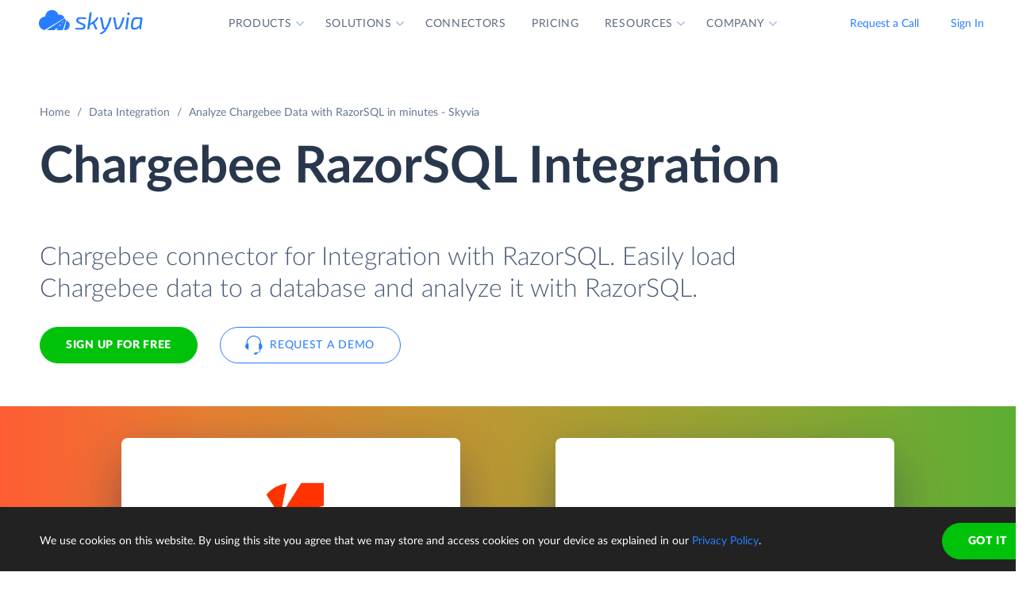

--- FILE ---
content_type: text/html; charset=utf-8
request_url: https://skyvia.com/data-integration/analyze-chargebee-with-razorsql
body_size: 12571
content:
<!DOCTYPE html>
<!--[if IE 8]> <html lang="en" class="ie8 no-js"> <![endif]-->
<!--[if IE 9]> <html lang="en" class="ie9 no-js"> <![endif]-->
<!--[if !IE]><!-->
<html lang="en">
<!--<![endif]-->
<!-- BEGIN HEAD -->
<head>
    <meta charset="utf-8" />
    <title>Chargebee RazorSQL Integration - Data connector by Skyvia</title>
    <meta content="Skyvia" name="author" />

    

    <link rel="canonical" href="https://skyvia.com/data-integration/analyze-chargebee-with-razorsql" />

        <meta content="Integrate Chargebee to RazorSQL in minutes without writing ETL scripts. Connect Chargebee to database or DWH in minutes to analyze data by RazorSQL" name="description" />

        <meta content="Chargebee RazorSQL integration import sync" name="keywords" />

    <!-- Open Graph / Facebook -->
    <meta property="og:type" content="website">
    <meta property="og:title" content="Chargebee RazorSQL Integration - Data connector by Skyvia">
    <meta property="og:description" content="Integrate Chargebee to RazorSQL in minutes without writing ETL scripts. Connect Chargebee to database or DWH in minutes to analyze data by RazorSQL">
    <meta property="og:image" content="https://skyvia.com/assets/img/meta-img/meta-image.png">
    <!-- Twitter -->
    <meta property="twitter:card" content="summary_large_image">
    <meta property="twitter:title" content="Chargebee RazorSQL Integration - Data connector by Skyvia">
    <meta property="twitter:description" content="Integrate Chargebee to RazorSQL in minutes without writing ETL scripts. Connect Chargebee to database or DWH in minutes to analyze data by RazorSQL">
    <meta property="twitter:image" content="/assets/img/meta-img/meta-image.png">


    <link rel="apple-touch-icon" sizes="180x180" href="/assets/img/favicon/apple-touch-icon.png?v=E65xd3AgGW">
    <link rel="icon" type="image/png" sizes="32x32" href="/assets/img/favicon/favicon-32x32.png?v=E65xd3AgGW">
    <link rel="icon" type="image/png" sizes="16x16" href="/assets/img/favicon/favicon-16x16.png?v=E65xd3AgGW">
    
    
    <link rel="mask-icon" href="/assets/img/favicon/safari-pinned-tab.svg?v=E65xd3AgGW" color="#277dff">
    <link rel="shortcut icon" href="/favicon.ico?v=E65xd3AgGW">
    <meta http-equiv="x-ua-compatible" content="ie=edge">
    <meta name="apple-mobile-web-app-title" content="Skyvia">
    <meta name="application-name" content="Skyvia">
    <meta name="msapplication-TileColor" content="#ffffff">
    <meta name="msapplication-config" content="/assets/img/favicon/browserconfig.xml?v=E65xd3AgGW">
    <meta name="theme-color" content="#ffffff">
    <meta name="viewport" content="width=device-width, initial-scale=1, shrink-to-fit=no">
    <link rel="stylesheet" href="/assets/css/main.min.css">

    <script type="application/ld+json">
    {
        "@context": "http://schema.org",
        "@type": "Organization",
        "name": "Skyvia",
        "legalName" : "Skyvia",
        "url": "https://skyvia.com",
        "logo": "https://skyvia.com/assets/img/meta-img/meta-image.png",
        "foundingDate": "2014",
        "address": {
            "@type": "PostalAddress",
            "streetAddress": "2230/4 Na Žertvách St.",
            "addressLocality": "Prague",
            "addressRegion": "PR",
            "postalCode": "18000",
            "addressCountry": "Czech Republic"
        },
        "contactPoint": {
            "@type": "ContactPoint",
            "contactType": "customer support",
            "email": "support@skyvia.com"
        },
        "sameAs":[
            "https://www.facebook.com/pages/Skyvia/793874847316814",
            "https://twitter.com/SkyviaService",
            "https://www.linkedin.com/company/skyvia",
            "https://www.youtube.com/channel/UCKyolgdX5CmgZyrreqQ-umA",
            "https://www.capterra.com/p/146167/Skyvia/",
            "https://www.g2.com/products/skyvia/reviews",
            "https://www.gartner.com/reviews/market/data-integration-tools/vendor/devart/product/skyvia",
            "https://www.crunchbase.com/organization/skyvia/org_similarity_overview"
        ]
    },
    {
        "@context": "https://schema.org",
        "@type": "BreadcrumbList",
        "itemListElement": [
            {"@type":"ListItem","position":1,"name":"Home","item":"https://skyvia.com"}, 
            {"@type":"ListItem","position":2,"name":"Home","item":"https://skyvia.com/"}
        ]
    }
    </script>

    <!-- Google Tag Manager -->
        <script type="d7ee104848666293c2974cb6-text/javascript">
(function(w,d,s,l,i){w[l]=w[l]||[];w[l].push({'gtm.start':
new Date().getTime(),event:'gtm.js'});var f=d.getElementsByTagName(s)[0],
j=d.createElement(s),dl=l!='dataLayer'?'&l='+l:'';j.async=true;j.src=
'https://www.googletagmanager.com/gtm.js?id='+i+dl;f.parentNode.insertBefore(j,f);
})(window, document, 'script', 'dataLayer', 'GTM-K2QMSPZ');</script>
    <!-- End Google Tag Manager -->

     


    

    

    

</head>
<!-- END HEAD -->
<!-- BEGIN BODY -->
<body class="async-hide">

        <noscript>
            <iframe src="https://www.googletagmanager.com/ns.html?id=GTM-K2QMSPZ"
                    height="0" width="0" style="display:none;visibility:hidden"></iframe>
        </noscript>




    <header class="header header--">
      <nav class="nav-wrapper" role="navigation">
        <div class="container">
          <div class="row nav-row">
            <div class="col-auto logo-wrapper"><a class="logo-header" href="/">
                <svg class="icon icon-logo ">
                  <use xlink:href="/assets/img/sprite.svg#logo"></use>
                </svg></a><span class="icon-description">powered by Devart</span></div>
            <ul class="main-menu nav navbar-nav">
              <li class="main-menu__item dropdown has-hover-cone">
                <div class="main-menu__link">Products
                  <svg class="icon icon-dropdown-down ">
                    <use xlink:href="/assets/img/sprite.svg#dropdown-down"></use>
                  </svg>
                </div>
                <div class="dropdown-menu products">
                  <div class="d-none d-lg-block">
                    <div class="header-title">Platform</div>
                    <p>Integrate, back up, access, and manage your cloud data with our all-in-one cloud service</p><a class="learn" href="/platform">Overview</a>
                  </div>
                  <div class="d-lg-none"><a href="/platform">
                      <div class="header-title">Platform</div>
                      <p>Integrate, back up, access, and manage your cloud data with our all-in-one cloud service</p></a></div>
                  <div class="row products-row">
                    <div class="products-row-general col-12 col-lg-8">
                      <div class="row">
                        <div class="col-12 col-lg-6"><a href="/data-integration">
                            <div class="header-group-title">Data Integration</div>
                            <p class="desc">Integrate your data quickly and easily with no coding</p></a></div>
                        <div class="col-12 col-lg-6"><a href="/automation">
                            <div class="header-group-title">Automation</div>
                            <p class="desc">Automate business processes and data flows between cloud apps and databases</p></a></div>
                      </div>
                      <div class="row">
                        <div class="col-12 col-lg-6"><a href="/connect">
                            <div class="header-group-title">Connect</div>
                            <p class="desc">Connect various data sources with different data-related applications</p></a></div>
                        <div class="col-12 col-lg-6"><a href="/query">
                            <div class="header-group-title">Query</div>
                            <p class="desc">Query your data from web browser via visual query builder or SQL</p></a></div>
                      </div>
                      <div class="row">
                        <div class="col-12 col-lg-6"><a href="/backup">
                            <div class="header-group-title">Backup</div>
                            <p class="desc mb-lg-0">Keep your data safe with automatic daily and anytime manual backups</p></a></div>
                      </div>
                    </div>
                    <div class="col-12 col-lg-4">
                      <div class="header-accent-products"><a href="/looker-studio-connector">
                          <div class="header-group-title">Looker Studio connector</div>
                          <p class="desc">Connect to any cloud source or database directly from Looker Studio.</p></a></div>
                    </div>
                  </div>
                </div>
              </li>
              <li class="main-menu__item dropdown has-hover-cone">
                <div class="main-menu__link">Solutions
                  <svg class="icon icon-dropdown-down ">
                    <use xlink:href="/assets/img/sprite.svg#dropdown-down"></use>
                  </svg>
                </div>
                <div class="dropdown-menu solutions">
                  <div class="row products-row">
                    <div class="col-lg-4 d-none d-lg-block">
                      <div class="header-title">Solutions</div>
                      <p>Data integration, data access, cloud to cloud backup and management.</p><a class="learn" href="/solutions">Overview</a>
                    </div>
                    <div class="col-12 col-lg-8">
                      <div class="row">
                        <div class="col-lg-4 col-12">
                          <div class="header-group-title">By use case</div><a href="/data-integration/import">Data Import</a><a href="/data-integration/export">Data Export</a><a href="/data-integration/synchronization">Data Synchronization</a><a href="/data-integration/replication">Data Replication</a><a href="/data-analysis">Data Analysis</a><a href="/on-premise-data-integration">On-premise Data Integration</a>
                        </div>
                        <div class="col-lg-4 col-12">
                          <div class="header-group-title">By Protocol</div><a href="/sql-for-cloud-apps">SQL</a><a href="/connect/odbc-driver">ODBC</a><a href="/solutions/odata-solutions">OData</a><a href="/connect/ado-net-provider">ADO.NET</a><a href="/connect/mcp-endpoint">MCP</a>
                        </div>
                        <div class="col-lg-4 col-12">
                          <div class="header-group-title">By app</div><a href="/solutions/salesforce-solutions">Salesforce</a><a href="/connect/google-data-studio">Looker Studio</a><a href="/google-sheets-addon">Google Sheets</a><a href="/excel-add-in">Excel</a>
                        </div>
                      </div>
                    </div>
                  </div>
                </div>
              </li>
              <li class="main-menu__item main-menu-submenu__item"><a class="main-menu__link" href="/connectors">Connectors</a></li>
              <li class="main-menu__item main-menu-submenu__item"><a class="main-menu__link" href="/pricing">Pricing</a></li>
              <li class="main-menu__item dropdown">
                <div class="main-menu__link">Resources
                  <svg class="icon icon-dropdown-down ">
                    <use xlink:href="/assets/img/sprite.svg#dropdown-down"></use>
                  </svg>
                </div>
                <ul class="dropdown-menu resources">
                  <li><a href="https://blog.skyvia.com/">Blog</a></li>
                  <li><a href="/case-studies">Case Studies</a></li>
                  <li><a href="/webinars">Webinars</a></li>
                  <li><a href="/whitepapers">Whitepapers</a></li>
                  <li><a href="/gallery">Gallery</a></li>
                  <li><a href="/etl-tools-comparison/#Skyvia">Compare ETL Tools</a></li>
                  <li><a href="/learn">Learn</a></li>
                  <li><a href="/support">Support Center</a></li>
                  <li><a href="https://docs.skyvia.com/">Documentation</a></li>
                </ul>
              </li>
              <li class="main-menu__item dropdown">
                <div class="main-menu__link">Company
                  <svg class="icon icon-dropdown-down ">
                    <use xlink:href="/assets/img/sprite.svg#dropdown-down"></use>
                  </svg>
                </div>
                <ul class="dropdown-menu company">
                  <li><a href="/company">About&nbsp;Us</a></li>
                  <li><a href="/company/contacts">Contacts</a></li>
                  <li><a href="/partners">Partners</a></li>
                </ul>
              </li>
            </ul>
            <div class="col-auto hamburger-wrapper">
              <button class="hamburger hamburger--spin" type="button" aria-label="Menu" aria-controls="navigation"><span class="hamburger-box"><span class="hamburger-inner"></span></span></button>
            </div>
            <div class="col-auto signup-wrapper"><a class="btn btn-default header__call" href="/schedule-demo">Request a Call</a><a class="btn btn-default header__call" href="https://app.skyvia.com/login">Sign In</a><a class="btn btn-outline-primary header__signin" href="https://app.skyvia.com/registers/#/welcome?type=analyze&source=Chargebee&target=RazorSQL">Sign Up</a></div>
          </div>
        </div>
      </nav>
    </header>
  

    <!-- BEGIN PAGE CONTAINER -->
    <div class="page-container">
        










<div class="breadcrumbs breadcrumbs--">
    <div class="container">
            <ul class="breadcrumb">
                <li><a href="/">Home</a></li>
                        <li><a href="/data-integration">Data Integration</a></li>
                <li class="active">Analyze Chargebee Data with RazorSQL in minutes - Skyvia</li>
            </ul>
    </div>
</div>

<script type="application/ld+json">
    {
    "@context": "https://schema.org",
    "@type": "BreadcrumbList",
    
    "itemListElement": [{"@type":"ListItem","position":1,"name":"Home","item":"https://skyvia.com"},{"@type":"ListItem","position":2,"name":"Data Integration","item":"https://skyvia.com/data-integration"},{"@type":"ListItem","position":3,"name":"Analyze Chargebee Data with RazorSQL in minutes - Skyvia","item":"https://skyvia.com/data-integration/analyze-chargebee-with-razorsql"}]
    }
</script>

<div>
	


    <section class="source-bi-promo promo-banner">
      <div class="container">
        <div class="row">
          <div class="col-12 col-lg-10">
            <h1>Chargebee  RazorSQL  Integration</h1>
            <div class="row">
              <div class="col-xl-12 col-xl-6 col-lg-8 col-md-10 mb-5">
                <p class="description">Chargebee connector for Integration with RazorSQL. Easily load Chargebee data to a database and analyze it with RazorSQL.</p>
                <div class="two-top-buttons"><a class="btn btn-success" href="https://app.skyvia.com/registers/#/welcome?type=analyze&source=Chargebee&target=RazorSQL">Sign Up for free</a><a class="btn btn-outline-primary btn--icon-left" href="/schedule-demo">
                    <svg class="icon icon-phones ">
                      <use xlink:href="/assets/img/sprite.svg#phones"></use>
                    </svg>Request a Demo</a></div>
              </div>
            </div>
          </div>
        </div>
      </div>
      <div class="rectangle" aria-gradient="aria-gradient" aria-gradient-source="chargebee" aria-gradient-target="razorsql">
        <div class="banner-contain"><a class="source-rectangle col-sm-4 col-12 text-center" href="/connectors/chargebee"><img src="/assets/img/connectors.svg#chargebee"/>
            <h4 class="text-center">Chargebee</h4>
            <p class="text-center">Subscription, billing, and revenue management platform that helps to automate billing procedures.</p></a>
          <div class="connect-image"><img class="arrow" src="/assets/img/arrow-right-long.svg"/></div><a class="target-rectangle col-sm-4 col-12 text-center" href="/data-integration/razorsql"><img src="/assets/img/bilogos.svg#razorsql"/>
            <h4 class="text-center">RazorSQL</h4>
            <p class="text-center">RazorSQL is a cross-platform SQL Editor and SQL database query tool with support for over 40 databases.</p></a>
        </div>
      </div>
    </section>
    <section class="data-integration-clients">
      <div class="container">
        <div class="row justify-content-center">
          <div class="col-lg-12 text-center">
            <p class="description">Trusted by thousands of organizations around the globe</p>
          </div>
        </div>
        <div class="d-flex flex-wrap flex-lg-nowrap justify-content-around"><img src="/assets/img/clients/clients-1.svg" alt="Panasonic"/><img src="/assets/img/clients/clients-2.svg" alt="BCA"/><img src="/assets/img/clients/clients-3.svg" alt="medecins-sans-frontieres"/><img src="/assets/img/clients/clients-4.svg" alt="hyundai"/><img src="/assets/img/clients/clients-5.svg" alt="telenor"/><img src="/assets/img/clients/clients-6.svg" alt="globaldata"/><img src="/assets/img/clients/clients-7.svg" alt="general-electric"/></div>
      </div>
    </section>
    <section class="bi-analyze">
      <div class="container">
        <div class="row justify-content-center">
          <div class="col-lg-6 col-md-8 col-12">
            <h2 class="text-center">Analyze Your Chargebee with RazorSQL</h2>
            <p>The best way to perform an in-depth analysis of Chargebee data with RazorSQL is to load Chargebee data to a database or cloud data warehouse, and then connect RazorSQL to this database and analyze data. Skyvia can easily load Chargebee data (including Orders, Customers, Invoices, Coupons, etc.) to a database or a cloud data warehouse of your choice.</p>
            <div class="text-center svg"><?xml version="1.0" encoding="UTF-8"?><svg style="max-width:656px" xmlns="http://www.w3.org/2000/svg" xmlns:xlink="http://www.w3.org/1999/xlink" viewBox="0 0 656 192"><defs><filter x="-1.9%" y="-6.9%" width="103.8%" height="125%" filterUnits="objectBoundingBox" id="bi-algorythm-a"><feMorphology radius="2" in="SourceAlpha" result="shadowSpreadOuter1"/><feOffset dy="6" in="shadowSpreadOuter1" result="shadowOffsetOuter1"/><feGaussianBlur stdDeviation="2" in="shadowOffsetOuter1" result="shadowBlurOuter1"/><feColorMatrix values="0 0 0 0 0.0588235294 0 0 0 0 0.211764706 0 0 0 0 0.443137255 0 0 0 0.3 0" in="shadowBlurOuter1" result="shadowMatrixOuter1"/><feOffset in="SourceAlpha" result="shadowOffsetOuter2"/><feGaussianBlur stdDeviation="1" in="shadowOffsetOuter2" result="shadowBlurOuter2"/><feColorMatrix values="0 0 0 0 0.0588235294 0 0 0 0 0.211764706 0 0 0 0 0.443137255 0 0 0 0.2 0" in="shadowBlurOuter2" result="shadowMatrixOuter2"/><feMerge><feMergeNode in="shadowMatrixOuter1"/><feMergeNode in="shadowMatrixOuter2"/></feMerge></filter><filter x="-9%" y="-41.2%" width="118%" height="200%" filterUnits="objectBoundingBox" id="bi-algorythm-c"><feOffset dy="17" in="SourceAlpha" result="shadowOffsetOuter1"/><feGaussianBlur stdDeviation="15" in="shadowOffsetOuter1" result="shadowBlurOuter1"/><feColorMatrix values="0 0 0 0 0.0588235294 0 0 0 0 0.211764706 0 0 0 0 0.443137255 0 0 0 0.25 0" in="shadowBlurOuter1" result="shadowMatrixOuter1"/><feMorphology radius="8.5" in="SourceAlpha" result="shadowSpreadOuter2"/><feOffset dy="-17" in="shadowSpreadOuter2" result="shadowOffsetOuter2"/><feGaussianBlur stdDeviation="4.5" in="shadowOffsetOuter2" result="shadowBlurOuter2"/><feColorMatrix values="0 0 0 0 0.219607843 0 0 0 0 0.290196078 0 0 0 0 0.4 0 0 0 0.1 0" in="shadowBlurOuter2" result="shadowMatrixOuter2"/><feMorphology radius="8.5" in="SourceAlpha" result="shadowSpreadOuter3"/><feOffset dy="17" in="shadowSpreadOuter3" result="shadowOffsetOuter3"/><feGaussianBlur stdDeviation="8.5" in="shadowOffsetOuter3" result="shadowBlurOuter3"/><feColorMatrix values="0 0 0 0 0.219607843 0 0 0 0 0.290196078 0 0 0 0 0.4 0 0 0 0.75 0" in="shadowBlurOuter3" result="shadowMatrixOuter3"/><feMerge><feMergeNode in="shadowMatrixOuter1"/><feMergeNode in="shadowMatrixOuter2"/><feMergeNode in="shadowMatrixOuter3"/></feMerge></filter><path d="M402 120a35.864 35.864 0 01-23.813-9c-8.74-7.481-20.091-12-32.497-12h-35.38a49.8 49.8 0 00-32.496 11.999A35.863 35.863 0 01254 120a35.864 35.864 0 01-23.813-9c-8.74-7.482-20.09-12-32.497-12H171c-11.598 0-21 9.402-21 21h-8V48h8c0 11.598 9.402 21 21 21h26.69a49.8 49.8 0 0032.497-12A35.864 35.864 0 01254 48c9.13 0 17.467 3.399 23.813 9 8.74 7.482 20.09 12 32.497 12h35.38c12.407 0 23.758-4.519 32.498-12A35.862 35.862 0 01402 48c9.13 0 17.467 3.399 23.813 9 8.74 7.482 20.09 12 32.497 12H485c11.598 0 21-9.402 21-21h8v72h-8c0-11.598-9.402-21-21-21h-26.69a49.8 49.8 0 00-32.497 12A35.864 35.864 0 01402 120z" id="bi-algorythm-b"/><path d="M141.429 24A8.571 8.571 0 01150 32.571V135.43a8.571 8.571 0 01-8.571 8.571H38.57a8.571 8.571 0 01-8.57-8.572V32.57A8.571 8.571 0 0138.571 24H141.43zm476 0A8.571 8.571 0 01626 32.571V135.43a8.571 8.571 0 01-8.571 8.571H514.57a8.571 8.571 0 01-8.571-8.571V32.57a8.571 8.571 0 018.572-8.57H617.43z" id="bi-algorythm-d"/></defs><g fill="none" fill-rule="evenodd"><use fill="#000" filter="url(#bi-algorythm-a)" xlink:href="#bi-algorythm-b"/><use fill="#FFF" xlink:href="#bi-algorythm-b"/><use fill="#000" filter="url(#bi-algorythm-c)" xlink:href="#bi-algorythm-d"/><use fill="#FFF" xlink:href="#bi-algorythm-d"/><path d="M251.263 65c-5.836 0-10.624 4.609-10.825 10.409-5.79.003-10.438 4.861-10.438 10.794 0 5.793 4.433 10.562 10.034 10.785.135.005.27.008.406.008V97h31.839l.26-.012c4.166-.199 7.461-3.629 7.461-7.805 0-4.178-3.296-7.608-7.463-7.805-.194-4.99-4.313-8.945-9.331-8.945-.54 0-1.075.046-1.6.136C260.203 68.1 256.033 65 251.262 65zm20.26 30h.709l.212-.01c3.107-.148 5.556-2.706 5.556-5.807a5.82 5.82 0 00-3.787-5.445L271.523 95zm1.802-11.516a5.888 5.888 0 00-.883-.109l-1.832-.087-.047-1.186h-1.115l1.087-.72a7.26 7.26 0 00-.365-1.95L245.809 95h23.666l3.85-11.516zm-30.978 11.513l27.56-16.237a7.343 7.343 0 00-6.701-4.327c-.428 0-.849.036-1.261.107l-1.725.297-.523-1.67c-1.14-3.636-4.538-6.167-8.434-6.167-4.766 0-8.662 3.762-8.826 8.478l-.067 1.93h-1.93c-4.622.003-8.44 3.9-8.44 8.795s3.82 8.791 8.44 8.793l1.907.001zm19.324-.756l2.778-3.31h-3.334l-3.889 3.31h4.445zM268 86.5h-2.5l-2.718 2.225h3.889l1.33-2.225zm2.559-3.293h-1.667l-2.778 1.655h3.333l1.112-1.655zM389 66.88v7.073c0 .346.27.677.764.984-.494.302-.764.628-.764.968V83c0 .346.27.677.765.984-.495.303-.765.629-.765.968v7.095c0 .346.27.677.766.984-.496.303-.766.629-.766.969v7.093c0 1.604 5.82 2.904 13 2.904s13-1.3 13-2.903V94c0-.34-.27-.666-.766-.969.496-.307.766-.638.766-.984v-7.095c0-.34-.27-.665-.765-.968.495-.307.765-.638.765-.983v-7.096c0-.34-.27-.666-.764-.968.494-.307.764-.638.764-.983v-7.097C415 65.28 409.18 64 402 64s-13 1.28-13 2.857v.023zm22.308 9.1c-2.361.541-5.66.877-9.308.877-3.649 0-6.947-.336-9.308-.876a10.1 10.1 0 00-1.45.472c.489.176 1.088.343 1.78.495 2.346.516 5.551.814 8.978.814 3.427 0 6.632-.298 8.978-.814a14.79 14.79 0 001.78-.495c-.368-.16-.86-.32-1.45-.472zm0 9.047c-2.361.541-5.66.877-9.308.877-3.649 0-6.947-.336-9.308-.877-.592.152-1.083.313-1.452.473.49.176 1.09.344 1.782.496 2.346.516 5.551.814 8.978.814 3.427 0 6.632-.298 8.978-.814a14.7 14.7 0 001.782-.496c-.37-.16-.86-.32-1.452-.473zM391 68.381v4.957c.476.243 1.249.495 2.244.717 2.267.506 5.4.802 8.756.802 3.357 0 6.489-.296 8.757-.802.994-.222 1.767-.474 2.243-.717v-4.957c-2.303.801-6.368 1.333-11 1.333s-8.697-.532-11-1.333zm.242-.975c.479-.207 1.16-.416 2.002-.604 2.267-.506 5.4-.802 8.756-.802 3.357 0 6.489.296 8.757.802.84.188 1.522.397 2 .604a14.79 14.79 0 01-1.78.495c-2.345.515-5.55.813-8.977.813-3.427 0-6.632-.298-8.978-.813-.691-.152-1.29-.32-1.78-.495zm1.45 26.668c-.592.152-1.084.313-1.453.473a14.7 14.7 0 001.783.497c2.346.515 5.551.813 8.978.813 3.427 0 6.632-.298 8.978-.813a14.64 14.64 0 001.783-.497c-.37-.16-.86-.321-1.453-.473-2.361.54-5.66.877-9.308.877-3.649 0-6.947-.336-9.308-.877zM391 86.476v4.956c.476.242 1.249.494 2.244.716 2.267.507 5.4.803 8.756.803 3.357 0 6.489-.296 8.757-.803.994-.222 1.767-.474 2.243-.716v-4.956c-2.303.801-6.368 1.334-11 1.334s-8.697-.533-11-1.334zm0 9.047v4.956c.476.242 1.249.494 2.244.716 2.267.506 5.4.802 8.756.802 3.357 0 6.489-.296 8.757-.802.994-.222 1.767-.474 2.243-.716v-4.956c-2.303.802-6.368 1.334-11 1.334s-8.697-.532-11-1.334zm0-18.095v4.957c.476.242 1.249.494 2.244.717 2.267.506 5.4.802 8.756.802 3.357 0 6.489-.296 8.757-.802.994-.223 1.767-.475 2.243-.717v-4.957c-2.303.802-6.368 1.334-11 1.334s-8.697-.532-11-1.334z" fill="#374A66"/><image href="/assets/img/connectors.svg#chargebee" x="30" y="24" width="120" height="120"/><path d="M198.5 80l7.5 4-7.5 4 1.125-3H176v-2h23.625l-1.125-3zm139 0l7.5 4-7.5 4 1.125-3H315v-2h23.625l-1.125-3zm135 0l7.5 4-7.5 4 1.125-3H450v-2h23.625l-1.125-3z" fill="#277DFF"/><image href="/assets/img/bilogos.svg#razorsql" x="506" y="24" width="120" height="120"/></g></svg><span class="source">Source</span><span class="skyvia">Skyvia</span><span class="data">Data Warehouse</span><span class="bi">BI Tool</span></div>
          </div>
        </div>
      </div>
    </section>
    <section class="bi-supported">
      <h2 class="text-center">Integrate Chargebee to Database or Data Warehouse</h2>
      <div class="expand-list">
        <div class="body">
          <ul class="connectors-list" id="ware">
            <li class="supported-connectors__item alloydb" data-owner-id="alloydb">
              <a href="/connectors/alloydb" class="supported-connectors__link">
                <img class="connector supported-connectors__icon" alt="AlloyDB" src="/assets/img/connectors.svg#alloydb">
                <span>AlloyDB</span>
              </a>
            </li>
            <li class="supported-connectors__item aurora" data-owner-id="aurora">
              <a href="/connectors/aurora" class="supported-connectors__link">
                <img class="connector supported-connectors__icon" alt="Amazon Aurora" src="/assets/img/connectors.svg#aurora">
                <span>Amazon Aurora</span>
              </a>
            </li>
            <li class="supported-connectors__item amazon-rds" data-owner-id="amazon-rds">
              <a href="/connectors/amazon-rds" class="supported-connectors__link">
                <img class="connector supported-connectors__icon" alt="Amazon RDS" src="/assets/img/connectors.svg#amazon-rds">
                <span>Amazon RDS</span>
              </a>
            </li>
            <li class="supported-connectors__item redshift" data-owner-id="redshift">
              <a href="/connectors/redshift" class="supported-connectors__link">
                <img class="connector supported-connectors__icon" alt="Amazon Redshift" src="/assets/img/connectors.svg#redshift">
                <span>Amazon Redshift</span>
              </a>
            </li>
            <li class="supported-connectors__item azure-mysql" data-owner-id="azure-mysql">
              <a href="/connectors/azure-mysql" class="supported-connectors__link">
                <img class="connector supported-connectors__icon" alt="Azure MySQL" src="/assets/img/connectors.svg#azure-mysql">
                <span>Azure MySQL</span>
              </a>
            </li>
            <li class="supported-connectors__item azure-postgresql" data-owner-id="azure-postgresql">
              <a href="/connectors/azure-postgresql" class="supported-connectors__link">
                <img class="connector supported-connectors__icon" alt="Azure PostgreSQL" src="/assets/img/connectors.svg#azure-postgresql">
                <span>Azure PostgreSQL</span>
              </a>
            </li>
            <li class="supported-connectors__item sql-data-warehouse" data-owner-id="sql-data-warehouse">
              <a href="/connectors/sql-data-warehouse" class="supported-connectors__link">
                <img class="connector supported-connectors__icon" alt="Azure Synapse Analytics" src="/assets/img/connectors.svg#sql-data-warehouse">
                <span>Azure Synapse Analytics</span>
              </a>
            </li>
            <li class="supported-connectors__item databricks" data-owner-id="databricks">
              <a href="/connectors/databricks" class="supported-connectors__link">
                <img class="connector supported-connectors__icon" alt="Databricks" src="/assets/img/connectors.svg#databricks">
                <span>Databricks</span>
              </a>
            </li>
            <li class="supported-connectors__item google-bigquery" data-owner-id="google-bigquery">
              <a href="/connectors/google-bigquery" class="supported-connectors__link">
                <img class="connector supported-connectors__icon" alt="Google BigQuery" src="/assets/img/connectors.svg#google-bigquery">
                <span>Google BigQuery</span>
              </a>
            </li>
            <li class="supported-connectors__item google-cloud-sql-mysql" data-owner-id="google-cloud-sql-mysql">
              <a href="/connectors/google-cloud-sql-mysql" class="supported-connectors__link">
                <img class="connector supported-connectors__icon" alt="Google Cloud SQL for MySQL" src="/assets/img/connectors.svg#google-cloud-sql-mysql">
                <span>Google Cloud SQL for MySQL</span>
              </a>
            </li>
            <li class="supported-connectors__item google-cloud-sql-postgresql" data-owner-id="google-cloud-sql-postgresql">
              <a href="/connectors/google-cloud-sql-postgresql" class="supported-connectors__link">
                <img class="connector supported-connectors__icon" alt="Google Cloud SQL for PostgreSQL" src="/assets/img/connectors.svg#google-cloud-sql-postgresql">
                <span>Google Cloud SQL for PostgreSQL</span>
              </a>
            </li>
            <li class="supported-connectors__item google-cloud-sql-server" data-owner-id="google-cloud-sql-server">
              <a href="/connectors/google-cloud-sql-server" class="supported-connectors__link">
                <img class="connector supported-connectors__icon" alt="Google Cloud SQL for SQL Server" src="/assets/img/connectors.svg#google-cloud-sql-server">
                <span>Google Cloud SQL for SQL Server</span>
              </a>
            </li>
            <li class="supported-connectors__item heroku-postgres" data-owner-id="heroku-postgres">
              <a href="/connectors/heroku-postgres" class="supported-connectors__link">
                <img class="connector supported-connectors__icon" alt="Heroku Postgres" src="/assets/img/connectors.svg#heroku-postgres">
                <span>Heroku Postgres</span>
              </a>
            </li>
            <li class="supported-connectors__item mariadb" data-owner-id="mariadb">
              <a href="/connectors/mariadb" class="supported-connectors__link">
                <img class="connector supported-connectors__icon" alt="MariaDB" src="/assets/img/connectors.svg#mariadb">
                <span>MariaDB</span>
              </a>
            </li>
            <li class="supported-connectors__item mysql" data-owner-id="mysql">
              <a href="/connectors/mysql" class="supported-connectors__link">
                <img class="connector supported-connectors__icon" alt="MySQL" src="/assets/img/connectors.svg#mysql">
                <span>MySQL</span>
              </a>
            </li>
            <li class="supported-connectors__item oracle" data-owner-id="oracle">
              <a href="/connectors/oracle" class="supported-connectors__link">
                <img class="connector supported-connectors__icon" alt="Oracle" src="/assets/img/connectors.svg#oracle">
                <span>Oracle</span>
              </a>
            </li>
            <li class="supported-connectors__item postgresql" data-owner-id="postgresql">
              <a href="/connectors/postgresql" class="supported-connectors__link">
                <img class="connector supported-connectors__icon" alt="PostgreSQL" src="/assets/img/connectors.svg#postgresql">
                <span>PostgreSQL</span>
              </a>
            </li>
            <li class="supported-connectors__item snowflake" data-owner-id="snowflake">
              <a href="/connectors/snowflake" class="supported-connectors__link">
                <img class="connector supported-connectors__icon" alt="Snowflake" src="/assets/img/connectors.svg#snowflake">
                <span>Snowflake</span>
              </a>
            </li>
            <li class="supported-connectors__item sql-azure" data-owner-id="sql-azure">
              <a href="/connectors/sql-azure" class="supported-connectors__link">
                <img class="connector supported-connectors__icon" alt="SQL Azure" src="/assets/img/connectors.svg#sql-azure">
                <span>SQL Azure</span>
              </a>
            </li>
            <li class="supported-connectors__item sql-server" data-owner-id="sql-server">
              <a href="/connectors/sql-server" class="supported-connectors__link">
                <img class="connector supported-connectors__icon" alt="SQL Server" src="/assets/img/connectors.svg#sql-server">
                <span>SQL Server</span>
              </a>
            </li></ul>
        </div>
        <footer>
          <div class="but-contain"><a class="nav-link active">
              <input placeholder="What's your connector?" aria-controls="ware"/></a><a class="nav-link" aria-expanded="false" aria-controls="ware"><span>Expand list</span></a></div>
        </footer>
      </div>
    </section>
    <section class="source-bi-etl-elt">
      <div class="container">
        <h2 class="text-center">Use ELT or ETL Integration Process</h2>
        <div class="row">
          <div class="col-lg-6 col-12"><?xml version="1.0" encoding="UTF-8"?><svg style="max-width:372px" xmlns="http://www.w3.org/2000/svg" xmlns:xlink="http://www.w3.org/1999/xlink" viewBox="0 0 372 82"><defs><filter x="-1.9%" y="-6.9%" width="103.8%" height="125%" filterUnits="objectBoundingBox" id="elt-a"><feMorphology radius="2" in="SourceAlpha" result="shadowSpreadOuter1"/><feOffset dy="6" in="shadowSpreadOuter1" result="shadowOffsetOuter1"/><feGaussianBlur stdDeviation="2" in="shadowOffsetOuter1" result="shadowBlurOuter1"/><feColorMatrix values="0 0 0 0 0.0588235294 0 0 0 0 0.211764706 0 0 0 0 0.443137255 0 0 0 0.3 0" in="shadowBlurOuter1" result="shadowMatrixOuter1"/><feOffset in="SourceAlpha" result="shadowOffsetOuter2"/><feGaussianBlur stdDeviation="1" in="shadowOffsetOuter2" result="shadowBlurOuter2"/><feColorMatrix values="0 0 0 0 0.0588235294 0 0 0 0 0.211764706 0 0 0 0 0.443137255 0 0 0 0.2 0" in="shadowBlurOuter2" result="shadowMatrixOuter2"/><feMerge><feMergeNode in="shadowMatrixOuter1"/><feMergeNode in="shadowMatrixOuter2"/></feMerge></filter><path d="M38 74C18.118 74 2 57.882 2 38S18.118 2 38 2c9.13 0 17.467 3.399 23.813 9 8.74 7.482 20.09 12 32.497 12h35.38c12.407 0 23.758-4.519 32.498-12A35.862 35.862 0 01186 2c9.13 0 17.467 3.399 23.813 9 8.74 7.482 20.09 12 32.497 12h35.38c12.407 0 23.758-4.519 32.498-12A35.862 35.862 0 01334 2c19.882 0 36 16.118 36 36s-16.118 36-36 36a35.864 35.864 0 01-23.813-9c-8.74-7.481-20.091-12-32.497-12h-35.38c-12.406 0-23.756 4.518-32.496 11.999A35.863 35.863 0 01186 74a35.864 35.864 0 01-23.813-9c-8.74-7.481-20.091-12-32.497-12H94.31a49.8 49.8 0 00-32.496 11.999A35.863 35.863 0 0138 74z" id="elt-b"/></defs><g fill="none" fill-rule="evenodd"><use fill="#000" filter="url(#elt-a)" xlink:href="#elt-b"/><use fill="#FFF" xlink:href="#elt-b"/><path d="M183.263 18c-5.836 0-10.624 4.609-10.825 10.409-5.79.003-10.438 4.861-10.438 10.794 0 5.793 4.433 10.562 10.034 10.785.135.005.27.008.406.008V50h31.839l.26-.012c4.166-.199 7.461-3.629 7.461-7.805 0-4.178-3.296-7.608-7.463-7.805-.194-4.99-4.314-8.945-9.331-8.945-.54 0-1.075.046-1.6.136C192.203 21.1 188.033 18 183.262 18zm20.26 30h.709l.212-.01c3.107-.148 5.556-2.706 5.556-5.807a5.82 5.82 0 00-3.787-5.445L203.523 48zm1.802-11.516a5.888 5.888 0 00-.883-.109l-1.832-.087-.047-1.186h-1.115l1.087-.72a7.26 7.26 0 00-.365-1.95L177.809 48h23.666l3.85-11.516zm-30.978 11.513l27.56-16.236a7.343 7.343 0 00-6.701-4.328c-.427 0-.849.036-1.261.107l-1.725.297-.523-1.67c-1.14-3.636-4.538-6.167-8.434-6.167-4.766 0-8.662 3.762-8.826 8.478l-.067 1.93h-1.93c-4.622.003-8.44 3.9-8.44 8.795s3.82 8.791 8.44 8.793l1.907.001zm19.324-.756l2.778-3.31h-3.334l-3.889 3.31h4.445zM200 39.5h-2.5l-2.718 2.224h3.889L200 39.5zm2.559-3.293h-1.667l-2.778 1.655h3.333l1.112-1.655z" fill="#374A66"/><path d="M99 37v2h-2v-2h2zm4 0v2h-2v-2h2zm4 0v2h-2v-2h2zm4 0v2h-2v-2h2zm4 0v2h-2v-2h2zm4 0v2h-2v-2h2zm4 0v2h-2v-2h2zm4 0v2h-2v-2h2zm120 0v2h-2v-2h2zm4 0v2h-2v-2h2zm4 0v2h-2v-2h2zm4 0v2h-2v-2h2zm4 0v2h-2v-2h2zm4 0v2h-2v-2h2zm4 0v2h-2v-2h2zm4 0v2h-2v-2h2z" fill="#AFC4E3" fill-rule="nonzero"/><path d="M28.299 51.536C24.524 51.028 22 50.103 22 49.047v-7.05a.44.44 0 010-.023v-.022c0-.34.27-.665.765-.968-.495-.307-.765-.638-.765-.983v-7.096c0-.34.27-.666.764-.968-.494-.307-.764-.638-.764-.983v-7.097C22 22.28 27.82 21 35 21s13 1.28 13 2.857v7.097c0 .345-.27.676-.764.983.494.302.764.628.764.968v2.224A9.062 9.062 0 0043.733 34l.245-.053a14.79 14.79 0 001.78-.495c-.368-.16-.86-.32-1.45-.472-2.361.54-5.66.876-9.308.876-3.649 0-6.947-.336-9.308-.876a10.1 10.1 0 00-1.45.472c.489.176 1.088.343 1.78.495 2.346.516 5.551.814 8.978.814 2.034 0 3.99-.105 5.734-.298a8.974 8.974 0 00-2.366 1.201 57.565 57.565 0 01-3.368.097c-4.632 0-8.697-.532-11-1.334v4.957c.476.242 1.249.494 2.244.717 2.065.46 4.848.747 7.865.795a8.655 8.655 0 00-3.237 1.857c-1.983-.148-3.752-.4-5.18-.727-.592.152-1.083.313-1.452.473.49.176 1.09.344 1.782.496 1.163.255 2.536.457 4.042.596-.25.296-.48.61-.69.937-2.21-.234-4.073-.6-5.374-1.053v4.956c.476.242 1.249.494 2.244.716.54.12 1.129.23 1.759.325.017.712.119 1.403.296 2.063zM24 25.38v4.957c.476.243 1.249.495 2.244.717 2.267.506 5.4.802 8.756.802 3.357 0 6.489-.296 8.757-.802.994-.222 1.767-.474 2.243-.717V25.38c-2.303.801-6.368 1.333-11 1.333s-8.697-.532-11-1.333zm.242-.975c.49.175 1.089.343 1.78.495 2.346.515 5.551.813 8.978.813 3.427 0 6.632-.298 8.978-.813.691-.152 1.29-.32 1.78-.495-.479-.207-1.16-.416-2.002-.604C41.49 23.296 38.357 23 35 23s-6.489.296-8.756.802c-.841.188-1.523.397-2.002.604zm32.975 21.837c2.661.12 4.783 2.253 4.783 4.873 0 2.618-2.117 4.748-4.775 4.873L36.681 56C32.991 55.998 30 52.978 30 49.253c0-3.726 2.993-6.747 6.685-6.747h.004c.13-3.613 3.173-6.506 6.92-6.506 3.11 0 5.742 1.993 6.62 4.737a6.143 6.143 0 011.022-.091c3.224 0 5.844 2.487 5.966 5.597zM32 49.253C32 51.878 34.1 54 36.68 54l20.451-.01C58.747 53.916 60 52.642 60 51.117c0-1.527-1.257-2.802-2.874-2.875l-1.836-.083-.072-1.837c-.08-2.037-1.819-3.675-3.967-3.675a4.15 4.15 0 00-.69.064l-1.71.287-.527-1.65C47.695 39.38 45.797 38 43.608 38c-2.668 0-4.83 2.04-4.92 4.578l-.076 2.104-2.007-.175C34.06 44.55 32 46.654 32 49.253zM321 25v-4.143C321 19.28 326.82 18 334 18s13 1.28 13 2.857v7.097c0 .345-.27.676-.764.983.494.302.764.628.764.968V37c0 .346-.27.677-.765.984.495.303.765.629.765.968v7.095c0 .346-.27.677-.766.984.496.303.766.629.766.969v7.093c0 1.604-5.82 2.904-13 2.904s-13-1.3-13-2.903V51h2v3.478c.476.243 1.249.495 2.244.717 2.267.506 5.4.802 8.756.802 3.357 0 6.489-.296 8.757-.802.994-.222 1.767-.474 2.243-.717v-4.955c-2.303.802-6.368 1.334-11 1.334-3.761 0-7.15-.35-9.523-.912l.974-.812c2.3.46 5.326.724 8.549.724 3.427 0 6.632-.298 8.978-.813a14.64 14.64 0 001.783-.497c-.37-.16-.86-.321-1.453-.473-2.361.54-5.66.877-9.308.877-1.981 0-3.86-.1-5.54-.277l1.848-1.847a54.61 54.61 0 003.692.123c3.357 0 6.489-.295 8.757-.802.994-.222 1.767-.474 2.243-.716v-4.956c-2.303.801-6.368 1.334-11 1.334-.454 0-.903-.006-1.346-.016l.859-.987c.162.002.324.002.487.002 3.427 0 6.632-.297 8.978-.813a14.7 14.7 0 001.782-.496c-.37-.16-.86-.32-1.452-.473-2.361.541-5.66.877-9.308.877v-2c3.357 0 6.489-.296 8.757-.802.994-.223 1.767-.475 2.243-.717v-4.957c-2.303.802-6.368 1.334-11 1.334-.81 0-1.603-.016-2.372-.048l-.045-1.002c.787.033 1.596.05 2.417.05 3.427 0 6.632-.298 8.978-.814a14.79 14.79 0 001.78-.495c-.368-.16-.86-.32-1.45-.472-2.361.54-5.66.876-9.308.876-.84 0-1.662-.018-2.458-.052l-.02-.417-1.688-1.69c1.312.104 2.718.16 4.166.16 3.357 0 6.489-.297 8.757-.803.994-.222 1.767-.474 2.243-.717v-4.957c-2.303.801-6.368 1.333-11 1.333s-8.697-.532-11-1.333V25h-2zm2.242-3.594c.49.175 1.089.343 1.78.495 2.346.515 5.551.813 8.978.813 3.427 0 6.632-.298 8.978-.813.691-.152 1.29-.32 1.78-.495-.479-.207-1.16-.416-2.001-.604-2.268-.506-5.4-.802-8.757-.802-3.357 0-6.489.296-8.756.802-.841.188-1.523.397-2.002.604z" fill="#374A66"/><path d="M140.708 32a8 8 0 110 12h2.383a6.667 6.667 0 100-12h-2.383zm-1.123 2h2.829l4 4-4 4h-2.829l3-3H134v-2h8.585l-3-3zm95.707 10a8 8 0 110-12h-2.383a6.667 6.667 0 100 12h2.383zm2.122-10l4 4-4 4h-2.829l3-3H229v-2h8.585l-3-3h2.829zm80.779-5.9l1.32-1.1h2.986l1.274 1.108.338 2.083.144.063 1.558-1.168 1.692.113 2.055 2.055.076 1.665-1.145 1.565c.055.122.108.246.158.37l2.25.339 1.101 1.32v2.986l-1.108 1.274-2.24.364c-.05.124-.101.247-.156.368l1.168 1.558-.113 1.692-2.055 2.055-1.665.076-1.565-1.145a8.455 8.455 0 01-.144.064l-.315 2.095-1.32 1.1h-2.986l-1.274-1.108-.304-1.874a8.45 8.45 0 01-.678-.272l-1.558 1.168-1.692-.113-2.055-2.055-.076-1.665 1.145-1.565a8.453 8.453 0 01-.19-.45l-1.719-.259-1.1-1.32v-2.986l1.108-1.274 1.706-.277c.059-.154.122-.305.19-.455l-1.168-1.558.113-1.692 2.055-2.055 1.665-.076 1.565 1.145c.22-.1.446-.191.676-.273l.283-1.886zm1.504 3.451l-.633.17a6.41 6.41 0 00-1.446.582l-.559.308-2.003-1.467-.187.009-.975.975-.013.202 1.481 1.976-.311.565c-.22.4-.397.82-.528 1.257l-.18.6-2.2.357-.143.164v1.514l.15.18 2.192.328.183.607c.131.436.308.856.528 1.254l.308.559-1.467 2.003.009.187.975.975.202.013 1.976-1.481.565.311c.457.251.942.447 1.447.582l.626.167.391 2.41.164.142h1.514l.18-.15.376-2.511.57-.2a6.46 6.46 0 00.993-.442l.559-.308 2.003 1.467.187-.009.975-.975.013-.202-1.481-1.976.311-.565c.207-.377.376-.773.505-1.183l.185-.59 2.719-.441.142-.164v-1.514l-.15-.18-2.709-.406-.187-.597a6.456 6.456 0 00-.507-1.186l-.308-.559 1.467-2.003-.009-.187-.975-.975-.202-.013-1.976 1.481-.565-.311a6.46 6.46 0 00-.992-.442l-.563-.196-.41-2.52-.163-.143h-1.514l-.18.15-.36 2.401zM321 41.857a3.857 3.857 0 110-7.714 3.857 3.857 0 010 7.714zm0-1a2.857 2.857 0 100-5.714 2.857 2.857 0 000 5.714z" fill="#277DFF" fill-rule="nonzero"/></g></svg>
            <h4>ELT (Replication)</h4>
            <p class="mb">ELT process supposes simple copying cloud data to a data warehouse or a database as-is, leaving all the transformation tasks for the database server. This is often uses, for example, when loading data to cloud data warehouses with affordable and nearly unlimited computing power for transformations. In Skyvia, this task is solved with easy-to-configure Replication.</p>
          </div>
          <div class="col-lg-6 col-12"><?xml version="1.0" encoding="UTF-8"?><svg style="max-width:372px" xmlns="http://www.w3.org/2000/svg" xmlns:xlink="http://www.w3.org/1999/xlink" viewBox="0 0 372 82"><defs><filter x="-1.9%" y="-6.9%" width="103.8%" height="125%" filterUnits="objectBoundingBox" id="etl-a"><feMorphology radius="2" in="SourceAlpha" result="shadowSpreadOuter1"/><feOffset dy="6" in="shadowSpreadOuter1" result="shadowOffsetOuter1"/><feGaussianBlur stdDeviation="2" in="shadowOffsetOuter1" result="shadowBlurOuter1"/><feColorMatrix values="0 0 0 0 0.0588235294 0 0 0 0 0.211764706 0 0 0 0 0.443137255 0 0 0 0.3 0" in="shadowBlurOuter1" result="shadowMatrixOuter1"/><feOffset in="SourceAlpha" result="shadowOffsetOuter2"/><feGaussianBlur stdDeviation="1" in="shadowOffsetOuter2" result="shadowBlurOuter2"/><feColorMatrix values="0 0 0 0 0.0588235294 0 0 0 0 0.211764706 0 0 0 0 0.443137255 0 0 0 0.2 0" in="shadowBlurOuter2" result="shadowMatrixOuter2"/><feMerge><feMergeNode in="shadowMatrixOuter1"/><feMergeNode in="shadowMatrixOuter2"/></feMerge></filter><path d="M38 74C18.118 74 2 57.882 2 38S18.118 2 38 2c9.13 0 17.467 3.399 23.813 9 8.74 7.482 20.09 12 32.497 12h35.38c12.407 0 23.758-4.519 32.498-12A35.862 35.862 0 01186 2c9.13 0 17.467 3.399 23.813 9 8.74 7.482 20.09 12 32.497 12h35.38c12.407 0 23.758-4.519 32.498-12A35.862 35.862 0 01334 2c19.882 0 36 16.118 36 36s-16.118 36-36 36a35.864 35.864 0 01-23.813-9c-8.74-7.481-20.091-12-32.497-12h-35.38c-12.406 0-23.756 4.518-32.496 11.999A35.863 35.863 0 01186 74a35.864 35.864 0 01-23.813-9c-8.74-7.481-20.091-12-32.497-12H94.31a49.8 49.8 0 00-32.496 11.999A35.863 35.863 0 0138 74z" id="etl-b"/></defs><g fill="none" fill-rule="evenodd"><use fill="#000" filter="url(#etl-a)" xlink:href="#etl-b"/><use fill="#FFF" xlink:href="#etl-b"/><path d="M28.299 51.536C24.524 51.028 22 50.103 22 49.047v-7.05a.44.44 0 010-.023v-.022c0-.34.27-.665.765-.968-.495-.307-.765-.638-.765-.983v-7.096c0-.34.27-.666.764-.968-.494-.307-.764-.638-.764-.983v-7.097C22 22.28 27.82 21 35 21s13 1.28 13 2.857v7.097c0 .345-.27.676-.764.983.494.302.764.628.764.968v2.224A9.062 9.062 0 0043.733 34l.245-.053a14.79 14.79 0 001.78-.495c-.368-.16-.86-.32-1.45-.472-2.361.54-5.66.876-9.308.876-3.649 0-6.947-.336-9.308-.876a10.1 10.1 0 00-1.45.472c.489.176 1.088.343 1.78.495 2.346.516 5.551.814 8.978.814 2.034 0 3.99-.105 5.734-.298a8.974 8.974 0 00-2.366 1.201 57.565 57.565 0 01-3.368.097c-4.632 0-8.697-.532-11-1.334v4.957c.476.242 1.249.494 2.244.717 2.065.46 4.848.747 7.865.795a8.655 8.655 0 00-3.237 1.857c-1.983-.148-3.752-.4-5.18-.727-.592.152-1.083.313-1.452.473.49.176 1.09.344 1.782.496 1.163.255 2.536.457 4.042.596-.25.296-.48.61-.69.937-2.21-.234-4.073-.6-5.374-1.053v4.956c.476.242 1.249.494 2.244.716.54.12 1.129.23 1.759.325.017.712.119 1.403.296 2.063zM24 25.38v4.957c.476.243 1.249.495 2.244.717 2.267.506 5.4.802 8.756.802 3.357 0 6.489-.296 8.757-.802.994-.222 1.767-.474 2.243-.717V25.38c-2.303.801-6.368 1.333-11 1.333s-8.697-.532-11-1.333zm.242-.975c.49.175 1.089.343 1.78.495 2.346.515 5.551.813 8.978.813 3.427 0 6.632-.298 8.978-.813.691-.152 1.29-.32 1.78-.495-.479-.207-1.16-.416-2.002-.604C41.49 23.296 38.357 23 35 23s-6.489.296-8.756.802c-.841.188-1.523.397-2.002.604zm32.975 21.837c2.661.12 4.783 2.253 4.783 4.873 0 2.618-2.117 4.748-4.775 4.873L36.681 56C32.991 55.998 30 52.978 30 49.253c0-3.726 2.993-6.747 6.685-6.747h.004c.13-3.613 3.173-6.506 6.92-6.506 3.11 0 5.742 1.993 6.62 4.737a6.143 6.143 0 011.022-.091c3.224 0 5.844 2.487 5.966 5.597zM32 49.253C32 51.878 34.1 54 36.68 54l20.451-.01C58.747 53.916 60 52.642 60 51.117c0-1.527-1.257-2.802-2.874-2.875l-1.836-.083-.072-1.837c-.08-2.037-1.819-3.675-3.967-3.675a4.15 4.15 0 00-.69.064l-1.71.287-.527-1.65C47.695 39.38 45.797 38 43.608 38c-2.668 0-4.83 2.04-4.92 4.578l-.076 2.104-2.007-.175C34.06 44.55 32 46.654 32 49.253zM174.49 50h-2.05v-.004c-.136 0-.271-.003-.406-.008C166.433 49.765 162 44.996 162 39.203c0-5.933 4.647-10.79 10.438-10.795.202-5.8 4.989-10.408 10.825-10.408 4.771 0 8.941 3.1 10.342 7.57a9.425 9.425 0 011.6-.137c5.018 0 9.138 3.956 9.332 8.945 4.167.197 7.463 3.627 7.463 7.805 0 4.176-3.295 7.606-7.461 7.805l-.26.012h-6.804L199 48.247V48h2.475l3.85-11.516a5.888 5.888 0 00-.883-.109l-1.832-.087-.047-1.186h-1.115l1.087-.72a7.26 7.26 0 00-.365-1.95l-7.08 4.524-.742-.742 7.56-4.453a7.343 7.343 0 00-6.702-4.328c-.427 0-.849.036-1.261.107l-1.725.297-.523-1.67c-1.14-3.636-4.538-6.167-8.434-6.167-4.766 0-8.662 3.762-8.826 8.478l-.067 1.93h-1.93c-4.622.003-8.44 3.9-8.44 8.795s3.82 8.791 8.44 8.793h.56v.215L174.49 50zm22.116-9.77l.894-.73h2.5l-1.33 2.224h-1.391l-.33-.396-.295-.045-.048-1.053zm6.918 7.77h.708l.212-.01c3.107-.148 5.556-2.706 5.556-5.807a5.82 5.82 0 00-3.787-5.445L203.523 48zm-.964-11.794l-1.112 1.655h-3.333l2.778-1.655h1.667z" fill="#374A66"/><path d="M183.193 36.1l1.32-1.1h2.986l1.274 1.108.338 2.083.144.063 1.558-1.168 1.692.113 2.055 2.055.076 1.665-1.145 1.565c.055.122.108.246.158.37l2.25.339 1.101 1.32v2.986l-1.108 1.274-2.24.364c-.05.124-.101.247-.156.368l1.168 1.558-.113 1.692-2.055 2.055-1.665.076-1.565-1.145a8.455 8.455 0 01-.144.064l-.315 2.095-1.32 1.1h-2.986l-1.274-1.108-.304-1.874a8.45 8.45 0 01-.678-.272l-1.558 1.168-1.692-.113-2.055-2.055-.076-1.665 1.145-1.565a8.453 8.453 0 01-.19-.45l-1.719-.259-1.1-1.32v-2.986l1.108-1.274 1.706-.277c.059-.154.122-.305.19-.455l-1.168-1.558.113-1.692 2.055-2.055 1.665-.076 1.565 1.145c.22-.1.446-.191.676-.273l.283-1.886zm1.504 3.451l-.633.17a6.41 6.41 0 00-1.446.582l-.559.308-2.003-1.467-.187.009-.975.975-.013.202 1.481 1.976-.311.565c-.22.4-.397.82-.528 1.257l-.18.6-2.2.357-.143.164v1.514l.15.18 2.192.328.183.607c.131.436.308.856.528 1.254l.308.559-1.467 2.003.009.187.975.975.202.013 1.976-1.481.565.311c.457.251.942.447 1.447.582l.626.167.391 2.41.164.142h1.514l.18-.15.376-2.511.57-.2a6.46 6.46 0 00.993-.442l.559-.308 2.003 1.467.187-.009.975-.975.013-.202-1.481-1.976.311-.565c.207-.377.376-.773.505-1.183l.185-.59 2.719-.441.142-.164v-1.514l-.15-.18-2.709-.406-.187-.597a6.456 6.456 0 00-.507-1.186l-.308-.559 1.467-2.003-.009-.187-.975-.975-.202-.013-1.976 1.481-.565-.311a6.46 6.46 0 00-.992-.442l-.563-.196-.41-2.52-.163-.143h-1.514l-.18.15-.36 2.401zM186 50a4 4 0 110-8 4 4 0 010 8zm0-1a3 3 0 100-6 3 3 0 000 6z" fill="#277DFF" fill-rule="nonzero"/><path d="M321 20.88v7.073c0 .346.27.677.764.984-.494.302-.764.628-.764.968V37c0 .346.27.677.765.984-.495.303-.765.629-.765.968v7.095c0 .346.27.677.766.984-.496.303-.766.629-.766.969v7.093c0 1.604 5.82 2.904 13 2.904s13-1.3 13-2.903V48c0-.34-.27-.666-.766-.969.496-.307.766-.638.766-.984v-7.095c0-.34-.27-.665-.765-.968.495-.307.765-.638.765-.983v-7.096c0-.34-.27-.666-.764-.968.494-.307.764-.638.764-.983v-7.097C347 19.28 341.18 18 334 18s-13 1.28-13 2.857v.023zm22.308 9.1c-2.361.541-5.66.877-9.308.877-3.649 0-6.947-.336-9.308-.876a10.1 10.1 0 00-1.45.472c.489.176 1.088.343 1.78.495 2.346.516 5.551.814 8.978.814 3.427 0 6.632-.298 8.978-.814a14.79 14.79 0 001.78-.495c-.368-.16-.86-.32-1.45-.472zm0 9.047c-2.361.541-5.66.877-9.308.877-3.649 0-6.947-.336-9.308-.877-.592.152-1.083.313-1.452.473.49.176 1.09.344 1.782.496 2.346.516 5.551.813 8.978.813 3.427 0 6.632-.297 8.978-.813a14.7 14.7 0 001.782-.496c-.37-.16-.86-.32-1.452-.473zM323 22.381v4.957c.476.243 1.249.495 2.244.717 2.267.506 5.4.802 8.756.802 3.357 0 6.489-.296 8.757-.802.994-.222 1.767-.474 2.243-.717v-4.957c-2.303.801-6.368 1.333-11 1.333s-8.697-.532-11-1.333zm.242-.975c.479-.207 1.16-.416 2.002-.604 2.267-.506 5.4-.802 8.756-.802 3.357 0 6.489.296 8.757.802.84.188 1.522.397 2 .604a14.79 14.79 0 01-1.78.495c-2.345.515-5.55.813-8.977.813-3.427 0-6.632-.298-8.978-.813-.691-.152-1.29-.32-1.78-.495zm1.45 26.668c-.592.152-1.084.313-1.453.473a14.7 14.7 0 001.783.497c2.346.515 5.551.813 8.978.813 3.427 0 6.632-.298 8.978-.813a14.64 14.64 0 001.783-.497c-.37-.16-.86-.321-1.453-.473-2.361.54-5.66.877-9.308.877-3.649 0-6.947-.336-9.308-.877zM323 40.476v4.956c.476.242 1.249.494 2.244.716 2.267.507 5.4.802 8.756.802 3.357 0 6.489-.295 8.757-.802.994-.222 1.767-.474 2.243-.716v-4.956c-2.303.801-6.368 1.334-11 1.334s-8.697-.533-11-1.334zm0 9.047v4.955c.476.243 1.249.495 2.244.717 2.267.506 5.4.802 8.756.802 3.357 0 6.489-.296 8.757-.802.994-.222 1.767-.474 2.243-.717v-4.955c-2.303.802-6.368 1.334-11 1.334s-8.697-.532-11-1.334zm0-18.095v4.957c.476.242 1.249.494 2.244.717 2.267.506 5.4.802 8.756.802 3.357 0 6.489-.296 8.757-.802.994-.223 1.767-.475 2.243-.717v-4.957c-2.303.802-6.368 1.334-11 1.334s-8.697-.532-11-1.334z" fill="#374A66"/><path d="M99 37v2h-2v-2h2zm4 0v2h-2v-2h2zm4 0v2h-2v-2h2zm4 0v2h-2v-2h2zm4 0v2h-2v-2h2zm4 0v2h-2v-2h2zm4 0v2h-2v-2h2zm4 0v2h-2v-2h2zm120 0v2h-2v-2h2zm4 0v2h-2v-2h2zm4 0v2h-2v-2h2zm4 0v2h-2v-2h2zm4 0v2h-2v-2h2zm4 0v2h-2v-2h2zm4 0v2h-2v-2h2zm4 0v2h-2v-2h2z" fill="#AFC4E3" fill-rule="nonzero"/><path d="M140.708 32a8 8 0 110 12h2.383a6.667 6.667 0 100-12h-2.383zm-1.123 2h2.829l4 4-4 4h-2.829l3-3H134v-2h8.585l-3-3zm95.707 10a8 8 0 110-12h-2.383a6.667 6.667 0 100 12h2.383zm2.122-10l4 4-4 4h-2.829l3-3H229v-2h8.585l-3-3h2.829z" fill="#277DFF" fill-rule="nonzero"/></g></svg>
            <h4>ETL (Import)</h4>
            <p>ETL process supposes that data structure in source and target is different, and data must be transformed before loading it into target database. For example, you may want to create a schema for OLAP or simply have target tables for data already created. In Skyvia, this is task solved with Import, having powerful mapping and transformation capabilities.</p>
          </div>
        </div>
      </div>
    </section>
    <section class="source-bi-features">
      <div class="container">
        <h2 class="text-center"> Chargebee Replication Features</h2>
        <div class="row justify-content-center">
          <div class="col-md-4 col-sm-6 col-12 text-center"><img src="/data-integration/images/replication-features-01.svg"/>
            <h4>Simple No-coding Setup</h4>
            <p>All you need to do is to specify parameters for connecting to Chargebee and data warehouse and select which data to replicate.</p>
          </div>
          <div class="col-md-4 col-sm-6 col-12 text-center"><img src="/data-integration/images/replication-features-02.svg"/>
            <h4>Keep Data Up-to-Date</h4>
            <p>Skyvia’s Replication Tool will painlessly ensure you always have the most current data from your cloud applications in your data warehouse.</p>
          </div>
          <div class="col-md-4 col-sm-6 col-12 text-center"><img src="/data-integration/images/import-features-03.svg"/>
            <h4>Automatic Schema Creation</h4>
            <p>You don’t need to prepare the database — Skyvia creates the tables, corresponding to the source objects, in the data warehouse automatically.</p>
          </div>
        </div>
        <div class="row justify-content-center"><a class="btn btn-default" href="/data-integration/replication">Learn more about replication</a></div>
      </div>
    </section>
    <section class="source-bi-features">
      <div class="container">
        <h2 class="text-center">Chargebee Import Features</h2>
        <div class="row justify-content-center">
          <div class="col-lg-4 col-md-6 col-12 text-center"><img src="/data-integration/images/import-features-01.svg"/>
            <h4>Powerful Data Transformations</h4>
            <p>Skyvia offers powerful mapping features for data transformations. You can perform data splitting, use complex expressions and formulas, lookups, etc.</p>
          </div>
          <div class="col-lg-4 col-md-6 col-12 text-center"><img src="/data-integration/images/import-features-02.svg"/>
            <h4>Import of New and Updated Data</h4>
            <p>You can import only new and updated records, and thus, keep your database for analysis always up-to-date.</p>
          </div>
          <div class="col-lg-4 col-md-6 col-12 text-center"><img src="/data-integration/images/import-features-03.svg"/>
            <h4>Preserve Data Relations</h4>
            <p>With Skyvia all the relations between the imported Chargebee objects will be preserved. You need just to specify them in mapping.</p>
          </div>
        </div>
        <div class="row justify-content-center"><a class="btn btn-default" href="/data-integration/import">Learn more about import</a></div>
      </div>
    </section>
    <section class="configure-data">
      <div class="container">
        <div class="row justify-content-center">
          <p class="col-lg-8 col-md-7 col-sm-9 col-xs-12 text-center description">Connect Chargebee and RazorSQL with minimal effort and in only a few clicks!</p>
        </div>
        <div class="row justify-content-center"><a class="btn btn-success" href="https://app.skyvia.com/registers/#/welcome?type=analyze&source=Chargebee&target=RazorSQL">Sign Up for free</a><a class="btn btn-outline-primary btn--icon-left ml-4" href="/schedule-demo">
            <svg class="icon icon-phones ">
              <use xlink:href="/assets/img/sprite.svg#phones"></use>
            </svg>Request a Demo</a></div>
      </div>
    </section>
  

</div>





    </div>
    <!-- END PAGE CONTAINER -->

<footer class="footer">
  <div class="container">
    <div class="row">
      <div class="col footer-menu">
        <div class="footer-menu__block footer-logo-wrapper">
          <div class="logo-footer"><a class="logo-footer__link" href="/">
              <svg class="icon icon-logo ">
                <use xlink:href="/assets/img/sprite.svg#logo"></use>
              </svg></a><a href="https://www.devart.com/" target="_blank" title="Devart"></a></div>
          <div>
            <ul class="col social">
              <li><a class="social-icon x" href="https://twitter.com/SkyviaService"><svg width="24" height="24" xmlns="http://www.w3.org/2000/svg"><path d="M17.365 4h2.862l-6.253 6.778L21.33 20h-5.76l-4.512-5.594L5.897 20H3.033l6.689-7.25L2.664 4h5.907l4.077 5.114L17.365 4ZM16.36 18.376h1.586L7.709 5.539H6.007L16.36 18.376Z"/></svg></a></li>
              <li><a class="social-icon fb" href="https://www.facebook.com/SkyviaDataPlatform/"><svg width="24" height="24" xmlns="http://www.w3.org/2000/svg"><path d="M13.663 13.201h2l.8-3.2h-2.8v-1.6c0-.824 0-1.6 1.6-1.6h1.2v-2.69A22.536 22.536 0 0 0 14.179 4c-2.173 0-3.715 1.326-3.715 3.76v2.241h-2.4v3.2h2.4v6.802h3.2V13.2Z"/></svg></a></li>
              <li><a class="social-icon yt" href="https://www.youtube.com/channel/UCKyolgdX5CmgZyrreqQ-umA"><svg width="24" height="24" xmlns="http://www.w3.org/2000/svg"><path fill-rule="evenodd" clip-rule="evenodd" d="M19.809 18.58c-1.554.42-7.82.42-7.82.42s-6.25 0-7.798-.42a2.586 2.586 0 0 1-1.778-1.771C2 15.255 2 11.986 2 11.986s0-3.248.413-4.788a2.535 2.535 0 0 1 1.778-1.771C5.738 5 11.99 5 11.99 5s6.266 0 7.82.427a2.47 2.47 0 0 1 1.764 1.771C22 8.738 22 11.986 22 11.986s0 3.269-.427 4.823a2.517 2.517 0 0 1-1.764 1.771Zm-9.88-9.556L15.103 12 9.93 14.974v-5.95Z"/></svg></a></li>
              <li><a class="social-icon in" href="https://www.linkedin.com/company/skyvia"><svg width="24" height="24" xmlns="http://www.w3.org/2000/svg"><path d="M7.055 5.779A1.778 1.778 0 1 1 3.5 5.777a1.778 1.778 0 0 1 3.555.002Zm.054 3.093H3.553V20H7.11V8.872Zm5.617 0H9.19V20h3.502v-5.84c0-3.253 4.24-3.555 4.24 0V20h3.51v-7.049c0-5.484-6.275-5.28-7.75-2.586l.035-1.493Z"/></svg></a></li>
            </ul>
          </div>
        </div>
        <div class="footer-menu-items-list-wrapper">
          <div class="footer-menu__block company">
            <div class="footer-menu__title">Company</div>
            <ul class="footer-menu__list">
              <li class="footer-menu__item"><a class="footer-menu__link" href="/company">About Us</a></li>
              <li class="footer-menu__item"><a class="footer-menu__link" href="/company/contacts">Contacts</a></li>
              <li class="footer-menu__item"><a class="footer-menu__link" href="/partners">Partners</a></li>
            </ul>
          </div>
          <div class="footer-menu__block platform">
            <div class="footer-menu__title">Platform</div>
            <ul class="footer-menu__list">
              <li class="footer-menu__item"><a class="footer-menu__link" href="/data-integration">Data Integration</a></li>
              <li class="footer-menu__item"><a class="footer-menu__link" href="/query">Query</a></li>
              <li class="footer-menu__item"><a class="footer-menu__link" href="/connectors">Connectors</a></li>
              <li class="footer-menu__item"><a class="footer-menu__link" href="/backup">Backup</a></li>
              <li class="footer-menu__item"><a class="footer-menu__link" href="/connect">Connect</a></li>
              <li class="footer-menu__item"><a class="footer-menu__link" href="/looker-studio-connector">Looker Studio Connector</a></li>
              <li class="footer-menu__item"><a class="footer-menu__link" href="/pricing">Pricing</a></li>
            </ul>
          </div>
          <div class="footer-menu__block solution">
            <div class="footer-menu__title">Solutions</div>
            <ul class="footer-menu__list">
              <li class="footer-menu__item"><a class="footer-menu__link" href="/data-integration/import">Data Import</a></li>
              <li class="footer-menu__item"><a class="footer-menu__link" href="/data-integration/export">Data Export</a></li>
              <li class="footer-menu__item"><a class="footer-menu__link" href="/data-integration/synchronization">Data Synchronization</a></li>
              <li class="footer-menu__item"><a class="footer-menu__link" href="/data-integration/replication">Data Replication</a></li>
              <li class="footer-menu__item"><a class="footer-menu__link" href="/on-premise-data-integration">On-Premise Data Integration</a></li>
              <li class="footer-menu__item"><a class="footer-menu__link" href="/data-analysis">Data Analysis</a></li>
              <li class="footer-menu__item"><a class="footer-menu__link" href="/data-integration/salesforce-data-loader">Salesforce Data Loader</a></li>
              <li class="footer-menu__item"><a class="footer-menu__link" href="/connect/salesforce-connect">Salesforce Connect Integration</a></li>
              <li class="footer-menu__item"><a class="footer-menu__link" href="/sql-for-cloud-apps">SQL for Cloud Apps</a></li>
            </ul>
          </div>
          <div class="footer-menu__block resources">
            <div class="footer-menu__title">Resources</div>
            <ul class="footer-menu__list">
              <li class="footer-menu__item"><a class="footer-menu__link" href="https://blog.skyvia.com/">Blog</a></li>
              <li class="footer-menu__item"><a class="footer-menu__link" href="/case-studies">Case Studies</a></li>
              <li class="footer-menu__item"><a class="footer-menu__link" href="/gallery">Gallery</a></li>
              <li class="footer-menu__item"><a class="footer-menu__link" href="/etl-tools-comparison/#Skyvia">Compare ETL Tools</a></li>
              <li class="footer-menu__item"><a class="footer-menu__link" href="/learn">Learn</a></li>
              <li class="footer-menu__item"><a class="footer-menu__link" href="/support">Support Center</a></li>
              <li class="footer-menu__item"><a class="footer-menu__link" href="https://docs.skyvia.com/">Documentation</a></li>
            </ul>
          </div>
        </div>
        <div class="footer-menu__block mobile-media">
          <ul class="col social">
            <li><a class="social-icon x" href="https://twitter.com/SkyviaService"><svg width="24" height="24" xmlns="http://www.w3.org/2000/svg"><path d="M17.365 4h2.862l-6.253 6.778L21.33 20h-5.76l-4.512-5.594L5.897 20H3.033l6.689-7.25L2.664 4h5.907l4.077 5.114L17.365 4ZM16.36 18.376h1.586L7.709 5.539H6.007L16.36 18.376Z"/></svg></a></li>
            <li><a class="social-icon fb" href="https://www.facebook.com/SkyviaDataPlatform/"><svg width="24" height="24" xmlns="http://www.w3.org/2000/svg"><path d="M13.663 13.201h2l.8-3.2h-2.8v-1.6c0-.824 0-1.6 1.6-1.6h1.2v-2.69A22.536 22.536 0 0 0 14.179 4c-2.173 0-3.715 1.326-3.715 3.76v2.241h-2.4v3.2h2.4v6.802h3.2V13.2Z"/></svg></a></li>
            <li><a class="social-icon yt" href="https://www.youtube.com/channel/UCKyolgdX5CmgZyrreqQ-umA"><svg width="24" height="24" xmlns="http://www.w3.org/2000/svg"><path fill-rule="evenodd" clip-rule="evenodd" d="M19.809 18.58c-1.554.42-7.82.42-7.82.42s-6.25 0-7.798-.42a2.586 2.586 0 0 1-1.778-1.771C2 15.255 2 11.986 2 11.986s0-3.248.413-4.788a2.535 2.535 0 0 1 1.778-1.771C5.738 5 11.99 5 11.99 5s6.266 0 7.82.427a2.47 2.47 0 0 1 1.764 1.771C22 8.738 22 11.986 22 11.986s0 3.269-.427 4.823a2.517 2.517 0 0 1-1.764 1.771Zm-9.88-9.556L15.103 12 9.93 14.974v-5.95Z"/></svg></a></li>
            <li><a class="social-icon in" href="https://www.linkedin.com/company/skyvia"><svg width="24" height="24" xmlns="http://www.w3.org/2000/svg"><path d="M7.055 5.779A1.778 1.778 0 1 1 3.5 5.777a1.778 1.778 0 0 1 3.555.002Zm.054 3.093H3.553V20H7.11V8.872Zm5.617 0H9.19V20h3.502v-5.84c0-3.253 4.24-3.555 4.24 0V20h3.51v-7.049c0-5.484-6.275-5.28-7.75-2.586l.035-1.493Z"/></svg></a></li>
          </ul>
        </div>
      </div>
    </div>
  </div>
  <div class="copyright-wrapper">
    <div class="container">
      <div class="row justify-content-center">
        <div class="col-12 col-xl-8 col-lg-10 copyright">
          <ul class="footer-additional__list">
            <li class="footer-additional__item copyright-big"><span class="copyright__text">© Skyvia, 2014–2025. All rights reserved</span></li>
            <li class="footer-additional__item"><a class="footer-additional__link" href="/terms-of-service">Terms of Service</a></li>
            <li class="footer-additional__item"><a class="footer-additional__link" href="/security">Security</a></li>
            <li class="footer-additional__item"><a class="footer-additional__link" href="/privacy-policy">Privacy Policy</a></li>
            <li class="footer-additional__item mailto"><a class="footer-additional__link" href="mailto:support@skyvia.com">support@skyvia.com</a></li>
          </ul>
        </div>
        <div class="col-xl-4 col-lg-2 footer-additional bottom-container">
          <ul class="footer-additional__list">
            <li class="footer-additional__item footer-mailto"><a class="footer-additional__link" href="mailto:support@skyvia.com">support@skyvia.com</a></li>
            <li class="footer-additional__item copyright-footer"><span class="copyright__text">© Skyvia, 2014–2025. All rights reserved</span></li>
          </ul>
        </div>
      </div>
    </div>
  </div>
</footer>

    <script src="https://code.jquery.com/jquery-3.6.0.min.js" integrity="sha256-/xUj+3OJU5yExlq6GSYGSHk7tPXikynS7ogEvDej/m4=" crossorigin="anonymous" type="d7ee104848666293c2974cb6-text/javascript"></script>
    <script src="https://cdnjs.cloudflare.com/ajax/libs/popper.js/1.14.7/umd/popper.min.js" integrity="sha384-UO2eT0CpHqdSJQ6hJty5KVphtPhzWj9WO1clHTMGa3JDZwrnQq4sF86dIHNDz0W1" crossorigin="anonymous" type="d7ee104848666293c2974cb6-text/javascript"></script>
    <script src="https://cdnjs.cloudflare.com/ajax/libs/svg4everybody/2.1.9/svg4everybody.legacy.min.js" integrity="sha256-G9YRHgJRIlBrGDnNDqafosjTgDoNPcrMcslghv19qCI=" crossorigin="anonymous" type="d7ee104848666293c2974cb6-text/javascript"></script>
    <script src="https://stackpath.bootstrapcdn.com/bootstrap/4.3.1/js/bootstrap.min.js" integrity="sha384-JjSmVgyd0p3pXB1rRibZUAYoIIy6OrQ6VrjIEaFf/nJGzIxFDsf4x0xIM+B07jRM" crossorigin="anonymous" type="d7ee104848666293c2974cb6-text/javascript"></script>

    <script src="https://cdnjs.cloudflare.com/ajax/libs/chroma-js/2.0.4/chroma.min.js" type="d7ee104848666293c2974cb6-text/javascript"></script>
    <script src="https://cdnjs.cloudflare.com/ajax/libs/jQuery-slimScroll/1.3.8/jquery.slimscroll.min.js" type="d7ee104848666293c2974cb6-text/javascript"></script>

    
    

    <script src="/assets/js/scripts.min.js" type="d7ee104848666293c2974cb6-text/javascript"></script>
    <script type="d7ee104848666293c2974cb6-text/javascript">svg4everybody();</script>
    <!-- END PAGE LEVEL JAVASCRIPTS -->
<script src="/cdn-cgi/scripts/7d0fa10a/cloudflare-static/rocket-loader.min.js" data-cf-settings="d7ee104848666293c2974cb6-|49" defer></script><script defer src="https://static.cloudflareinsights.com/beacon.min.js/vcd15cbe7772f49c399c6a5babf22c1241717689176015" integrity="sha512-ZpsOmlRQV6y907TI0dKBHq9Md29nnaEIPlkf84rnaERnq6zvWvPUqr2ft8M1aS28oN72PdrCzSjY4U6VaAw1EQ==" data-cf-beacon='{"version":"2024.11.0","token":"c18692c63b9e48bc95fd519afea10690","server_timing":{"name":{"cfCacheStatus":true,"cfEdge":true,"cfExtPri":true,"cfL4":true,"cfOrigin":true,"cfSpeedBrain":true},"location_startswith":null}}' crossorigin="anonymous"></script>
</body>
<!-- END BODY -->
</html>

--- FILE ---
content_type: image/svg+xml
request_url: https://skyvia.com/assets/img/clients/clients-6.svg
body_size: 631
content:
<svg width="150" height="64" viewBox="0 0 150 64" fill="none" xmlns="http://www.w3.org/2000/svg"><path d="M18.482 23.162c-2.864-1.15-6.046-1.15-8.91.146-.648.163-.748.975-.612 1.518l3.623 8.25c.146.294.465.465.758.294l1.053-.465c.324 0 .386-.545.294-.76l-3.11-7.196c4.456-1.273 9.303.979 11.188 5.287 1.591 3.623.759 7.711-2.032 10.429-.147.147-.22.465-.147.685l.539 1.053c.167.334.577.525.881.22 3.697-3.403 4.92-8.69 2.864-13.317-1.175-2.815-3.451-4.994-6.389-6.144Zm.98 20.049-3.55-8.324c-.147-.293-.539-.391-.833-.293l-.979.465c-.295.148-.422.531-.293.832l3.109 7.1c-4.53 1.37-9.376-.907-11.261-5.215-1.518-3.55-.686-7.711 2.032-10.428.22-.147.22-.465.147-.686l-.466-1.052c-.14-.422-.698-.483-1.003-.22-3.697 3.329-4.847 8.69-2.864 13.316 2.478 5.76 9.602 8.673 15.324 6.047.636-.27.955-.93.636-1.542Zm.44 2.604c-.731.021-1.306.631-1.313 1.366-.007.705.598 1.317 1.313 1.317.767 0 1.418-.483 1.421-1.317.003-.767-.653-1.388-1.421-1.366ZM8.519 22.183c.76 0 1.323-.646 1.334-1.377.01-.722-.633-1.29-1.334-1.304-.703-.014-1.313.605-1.313 1.304 0 .716.578 1.377 1.313 1.377Zm9.963.979c-2.864-1.15-6.046-1.15-8.91.146-.648.163-.748.975-.612 1.518l3.623 8.25c.146.294.465.465.758.294l1.053-.465c.324 0 .386-.545.294-.76l-3.11-7.196c4.456-1.273 9.303.979 11.188 5.287 1.591 3.623.759 7.711-2.032 10.429-.147.147-.22.465-.147.685l.539 1.053c.167.334.577.525.881.22 3.697-3.403 4.92-8.69 2.864-13.317-1.175-2.815-3.451-4.994-6.389-6.144Zm.98 20.049-3.55-8.324c-.147-.293-.539-.391-.833-.293l-.979.465c-.295.148-.422.531-.293.832l3.109 7.1c-4.53 1.37-9.376-.907-11.261-5.215-1.518-3.55-.686-7.711 2.032-10.428.22-.147.22-.465.147-.686l-.466-1.052c-.14-.422-.698-.483-1.003-.22-3.697 3.329-4.847 8.69-2.864 13.316 2.478 5.76 9.602 8.673 15.324 6.047.636-.27.955-.93.636-1.542Zm.44 2.604c-.731.021-1.306.631-1.313 1.366-.007.705.598 1.317 1.313 1.317.767 0 1.418-.483 1.421-1.317.003-.767-.653-1.388-1.421-1.366ZM8.519 22.183c.76 0 1.323-.646 1.334-1.377.01-.722-.633-1.29-1.334-1.304-.703-.014-1.313.605-1.313 1.304 0 .716.578 1.377 1.313 1.377Zm130.77 8.616c-2.203 0-3.867 1.738-3.867 3.942 0 2.178 1.664 3.94 3.867 3.94 2.204 0 3.917-1.81 3.917-3.94 0-2.204-1.738-3.942-3.917-3.942Zm6.194-1.444v10.673c0 .22-.221.465-.465.465h-1.371c-.22 0-.465-.22-.465-.465v-.906c-.833.833-2.179 1.665-4.088 1.665-3.403 0-6.047-2.644-6.047-6.046 0-3.477 2.644-6.12 6.047-6.12 1.885 0 3.255.832 4.088 1.664v-.905c0-.22.22-.466.465-.466h1.371c.244 0 .465.22.465.441Zm-13.44 9.327a.57.57 0 0 0-.293-.294c-.147 0-.294 0-.392.074-.22.146-.294.22-.514.22-.539 0-.685-.22-.685-.686v-6.878h1.738c.22 0 .465-.22.465-.465v-1.298c0-.22-.221-.465-.465-.465h-1.738v-1.96c0-.22-.221-.465-.466-.465h-1.37a.45.45 0 0 0-.466.465v1.959h-.832c-.22 0-.465.22-.465.465v1.297c0 .22.22.466.465.466h.832v6.878c0 1.665 1.126 2.816 2.962 2.816.515 0 .98-.074 1.518-.392a.599.599 0 0 0 .147-.612l-.441-1.126Zm-13.072-7.883c-2.178 0-3.843 1.738-3.843 3.942 0 2.178 1.665 3.94 3.843 3.94 2.106 0 3.917-1.81 3.917-3.94 0-2.204-1.811-3.942-3.917-3.942Zm6.194-1.444v10.673c0 .22-.221.465-.465.465h-1.371a.45.45 0 0 1-.465-.465v-.906c-.833.833-2.179 1.665-4.089 1.665-3.402 0-6.046-2.644-6.046-6.046 0-3.477 2.644-6.12 6.046-6.12a5.72 5.72 0 0 1 4.089 1.664v-.905c0-.22.146-.466.465-.466h1.371c.244 0 .465.22.465.441Zm-21.151-1.346h-2.864V38.29h2.864c2.864 0 5.068-2.276 5.068-5.14-.025-2.865-2.204-5.141-5.068-5.141Zm7.393 5.14c0 4.088-3.329 7.344-7.393 7.344h-4.675a.45.45 0 0 1-.465-.465V26.271c0-.294.146-.466.465-.466h4.675c4.064 0 7.393 3.256 7.393 7.344ZM96.23 25.805h-1.371c-.294 0-.465.147-.465.466v13.757c0 .22.147.465.465.465h1.37c.221 0 .466-.22.466-.465V26.271c-.025-.294-.245-.466-.465-.466ZM86.022 30.8c-2.179 0-3.917 1.738-3.917 3.942a3.918 3.918 0 0 0 3.917 3.94c2.105 0 3.867-1.81 3.867-3.94-.024-2.204-1.762-3.942-3.867-3.942Zm6.193-1.444v10.673c0 .22-.22.465-.465.465h-1.371c-.294 0-.538-.22-.538-.465v-.906c-.833.833-2.106 1.665-4.015 1.665-3.403 0-6.047-2.644-6.047-6.046 0-3.477 2.644-6.12 6.047-6.12 1.885 0 3.182.832 4.015 1.664v-.905c0-.22.22-.466.538-.466h1.37c.246 0 .466.22.466.441ZM72.362 30.8c-2.203 0-3.917 1.738-3.917 3.942 0 2.105 1.738 3.94 3.917 3.94s3.843-1.737 3.843-3.94c0-2.204-1.664-3.942-3.843-3.942Zm6.193 3.942c0 3.402-2.644 6.046-6.046 6.046a5.716 5.716 0 0 1-4.088-1.665v.906c0 .22-.22.465-.465.465h-1.371c-.22 0-.465-.22-.465-.465V26.271a.45.45 0 0 1 .465-.466h1.37c.22 0 .466.147.466.466v4.014c.832-.832 2.178-1.664 4.088-1.664 3.378 0 6.046 2.643 6.046 6.12ZM58.14 30.799c-2.105 0-3.843 1.738-3.843 3.942 0 2.105 1.738 3.94 3.843 3.94 2.179 0 3.844-1.737 3.844-3.94.024-2.204-1.714-3.942-3.844-3.942Zm6.218 3.942c0 3.329-2.79 6.046-6.193 6.046-3.403 0-6.218-2.717-6.218-6.046 0-3.403 2.79-6.12 6.193-6.12 3.403 0 6.218 2.717 6.218 6.12Zm-14.663-8.936h-1.371c-.22 0-.465.147-.465.466v13.757c0 .22.22.465.465.465h1.37c.221 0 .466-.22.466-.465V26.271c-.025-.294-.245-.466-.465-.466Zm-4.309 6.292h-5.434c-.294 0-.465.147-.465.465v1.2c0 .293.147.538.465.538h3.623v2.938c-.98.905-2.277 1.444-3.623 1.444-3.011 0-5.435-2.497-5.435-5.533 0-3.035 2.424-5.508 5.435-5.508 1.444 0 2.864.612 3.917 1.665.146.147.465.147.612 0l.905-.906c.116-.116.115-.472 0-.587-1.444-1.518-3.476-2.277-5.434-2.277-4.309 0-7.785 3.403-7.785 7.638 0 4.235 3.476 7.638 7.785 7.638 2.203 0 4.382-.98 5.826-2.644.073-.074.073-.22.073-.294v-5.288c-.024-.342-.17-.49-.465-.49Zm102.742 8.47c-.73 0-1.285-.558-1.341-1.263-.059-.763.587-1.419 1.341-1.421.753-.003 1.362.68 1.321 1.42a1.312 1.312 0 0 1-1.321 1.264Z" fill="#A3ABBD"/></svg>

--- FILE ---
content_type: image/svg+xml
request_url: https://skyvia.com/data-integration/images/replication-features-01.svg
body_size: 388
content:
<svg xmlns="http://www.w3.org/2000/svg" xmlns:xlink="http://www.w3.org/1999/xlink" width="146" height="100"><defs><path id="b" d="M46 32h54a2 2 0 0 1 2 2v42a2 2 0 0 1-2 2H46a2 2 0 0 1-2-2V34a2 2 0 0 1 2-2z"/><filter id="a" width="148.3%" height="160.9%" x="-24.1%" y="-21.7%" filterUnits="objectBoundingBox"><feOffset dy="4" in="SourceAlpha" result="shadowOffsetOuter1"/><feGaussianBlur in="shadowOffsetOuter1" result="shadowBlurOuter1" stdDeviation="4"/><feColorMatrix in="shadowBlurOuter1" result="shadowMatrixOuter1" values="0 0 0 0 0.0588235294 0 0 0 0 0.211764706 0 0 0 0 0.443137255 0 0 0 0.3 0"/><feMorphology in="SourceAlpha" radius="2" result="shadowSpreadOuter2"/><feOffset dy="4" in="shadowSpreadOuter2" result="shadowOffsetOuter2"/><feGaussianBlur in="shadowOffsetOuter2" result="shadowBlurOuter2" stdDeviation="2"/><feColorMatrix in="shadowBlurOuter2" result="shadowMatrixOuter2" values="0 0 0 0 0.219607843 0 0 0 0 0.290196078 0 0 0 0 0.4 0 0 0 1 0"/><feMerge><feMergeNode in="shadowMatrixOuter1"/><feMergeNode in="shadowMatrixOuter2"/></feMerge></filter></defs><g fill="none" fill-rule="evenodd"><use fill="#000" filter="url(#a)" xlink:href="#b"/><use fill="#FFF" xlink:href="#b"/><path fill="#277DFF" d="M46 32h54a2 2 0 0 1 2 2v4H44v-4a2 2 0 0 1 2-2z"/><path fill="#85CC64" d="M55 52a5 5 0 1 1 0 10 5 5 0 0 1 0-10z"/><path fill="#FF8A40" d="M73 52a5 5 0 1 1 0 10 5 5 0 0 1 0-10z"/><path fill="#99B3DC" d="M91 52a5 5 0 1 1 0 10 5 5 0 0 1 0-10zm-28.277 6.084l2.376-1.584-2.376-1.584.554-.832 3.624 2.416-3.624 2.416-.554-.832zm18 0l2.376-1.584-2.376-1.584.554-.832 3.624 2.416-3.624 2.416-.554-.832z"/><path fill="#FFF" d="M99 36a1 1 0 1 1 0-2 1 1 0 0 1 0 2zm-3 0a1 1 0 1 1 0-2 1 1 0 0 1 0 2zm-3 0a1 1 0 1 1 0-2 1 1 0 0 1 0 2zM56.704 59.104V60h-3.32v-.896h1.12v-2.94a6.445 6.445 0 0 1 .016-.456l-.664.552a.39.39 0 0 1-.174.082.472.472 0 0 1-.162 0 .38.38 0 0 1-.224-.13l-.392-.52 1.816-1.524h1.024v4.936h.96zm17.7-.224a.44.44 0 0 1 .316.11c.077.073.116.17.116.29V60H70.74v-.4c0-.077.016-.16.048-.248a.598.598 0 0 1 .168-.24l1.68-1.692a5.57 5.57 0 0 0 .376-.412c.107-.13.195-.26.264-.386.07-.127.121-.253.156-.38s.052-.26.052-.402c0-.232-.055-.41-.166-.534-.11-.124-.28-.186-.506-.186a.742.742 0 0 0-.728.508c-.056.147-.13.244-.22.292-.09.048-.22.059-.388.032l-.656-.116c.043-.29.125-.544.246-.76.121-.216.272-.396.452-.54.18-.144.386-.251.618-.322.232-.07.481-.106.748-.106.288 0 .547.042.778.126.23.084.427.2.59.35.163.15.287.327.374.534.087.207.13.434.13.682 0 .213-.03.41-.09.592-.06.181-.142.354-.246.518a3.619 3.619 0 0 1-.362.476c-.137.153-.283.309-.438.466l-1.14 1.168a3.33 3.33 0 0 1 .436-.104c.144-.024.277-.036.4-.036h1.088zm14.448-3.044c.043-.29.125-.544.246-.76.121-.216.272-.396.452-.54.18-.144.386-.251.618-.322.232-.07.481-.106.748-.106.288 0 .544.04.768.122.224.081.413.191.568.33a1.393 1.393 0 0 1 .472 1.06c0 .184-.019.346-.056.486a1.011 1.011 0 0 1-.438.624c-.108.07-.231.13-.37.178.645.227.968.667.968 1.32 0 .31-.056.579-.168.808-.112.23-.262.42-.45.572a1.925 1.925 0 0 1-.654.342 2.634 2.634 0 0 1-.776.114 2.77 2.77 0 0 1-.74-.09 1.704 1.704 0 0 1-1.018-.766 3.26 3.26 0 0 1-.33-.704l.552-.224a.689.689 0 0 1 .4-.044c.123.027.21.088.264.184.12.221.247.382.382.482.135.1.293.15.474.15.139 0 .26-.023.362-.07a.747.747 0 0 0 .41-.43.81.81 0 0 0 .052-.284 1.99 1.99 0 0 0-.026-.338.441.441 0 0 0-.146-.258.825.825 0 0 0-.362-.166 3.041 3.041 0 0 0-.674-.058v-.856c.243 0 .439-.019.588-.056a.9.9 0 0 0 .346-.154.465.465 0 0 0 .162-.238c.027-.093.04-.196.04-.308 0-.23-.055-.406-.166-.53-.11-.124-.28-.186-.506-.186a.742.742 0 0 0-.728.508c-.056.147-.13.244-.22.292-.09.048-.22.059-.388.032l-.656-.116z"/></g></svg>